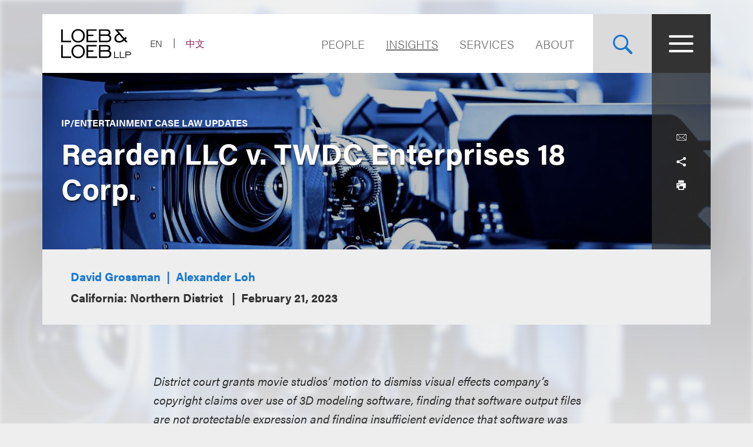

--- FILE ---
content_type: text/html; charset=utf-8
request_url: https://www.loeb.com/en/insights/publications/2023/03/rearden-llc-v-twdc-enterprises-18-corp
body_size: 16854
content:



<!DOCTYPE html>

<html lang="en">
<head>
    <meta name="viewport" content="width=device-width, initial-scale=1">
        <!-- Cookies Consent Notice start for http://www.loeb.com  -->
        <script>!function () { window.semaphore = window.semaphore || [], window.ketch = function () { window.semaphore.push(arguments) }; var e = new URLSearchParams(document.location.search), n = document.createElement("script"); n.type = "text/javascript", n.src = "https://global.ketchcdn.com/web/v3/config/loeb_and_loeb/website_smart_tag/boot.js", n.defer = n.async = !0, document.getElementsByTagName("head")[0].appendChild(n) }();</script>
        <!-- Cookies Consent Notice end for http://www.loeb.com  -->
            <!-- Google Tag Manager -->
        <script>
(function(w,d,s,l,i){w[l]=w[l]||[];w[l].push({'gtm.start':
    new Date().getTime(),event:'gtm.js'});var f=d.getElementsByTagName(s)[0],
    j=d.createElement(s),dl=l!='dataLayer'?'&l='+l:'';j.async=true;j.src=
    'https://www.googletagmanager.com/gtm.js?id='+i+dl;f.parentNode.insertBefore(j,f);
    })(window,document,'script','dataLayer','GTM-NSWFWB');</script>
        <!-- End Google Tag Manager -->

        <script src="https://challenges.cloudflare.com/turnstile/v0/api.js?render=explicit"></script>

    
    <title>Rearden LLC v. TWDC Enterprises 18 Corp. | Loeb &amp; Loeb LLP </title>
        <link rel="alternate" hreflang="en" href="https://www.loeb.com/en/insights/publications/2023/03/rearden-llc-v-twdc-enterprises-18-corp" />
<link rel="canonical" href="https://www.loeb.com/en/insights/publications/2023/03/rearden-llc-v-twdc-enterprises-18-corp" />
    <link rel="shortcut icon" href="/favicon.ico" type="image/x-icon" />
<link rel="favicon" href="/favicon.ico" type="image/x-icon" />
<meta name="verify-v1" content="jASJogYBGSsKkLBPzXOVp6oJlrj+V5go5kvDVeE81dE=" />
<meta name="google-site-verification" content="8-fqTTz-HfNc5zuHv4CjDlabhXAugub-1lw25BLHkuk" />
<meta name="msvalidate.01" content="1906F7B04A86EEDA1C0DD4A435E8C1CC" />

<meta name="title" content="Rearden LLC v. TWDC Enterprises 18 Corp. | Loeb &amp; Loeb LLP " />
<meta name="description" content="" />
<meta name="keywords" content="" />
<meta name="robots" content="INDEX,FOLLOW" />

<meta name="SitecorePublishDate" content="September 03, 2020" />
<meta name="FrontEndPublishDate" content="February 21, 2023" />
<meta name="FrontEndPublishDateFormatted" content="02/21/2023" />
<meta name="NewsEventsPublicationsTypes" content="IP/Entertainment Case Law Updates" />

<meta property="og:url" content="https://www.loeb.com/en/insights/publications/2023/03/rearden-llc-v-twdc-enterprises-18-corp" />
<meta property="og:type" content="website" />
<meta property="og:title" content="Rearden LLC v. TWDC Enterprises 18 Corp. | Loeb &amp; Loeb LLP " />
<meta property="og:description" content="" />
    <meta property="og:image" content="https://www.loeb.com/-/media/images/social-media-assets/updates/new/social_update_ip_entertainment_case_law.jpg?rev=b08001675d13400980b688db831da1fd&amp;hash=C74C4BC7FB25F07A10A65734D592BF35" />

<meta name="twitter:card" content="summary_large_image">
<meta name="twitter:site" content="">
<meta name="twitter:title" content="Rearden LLC v. TWDC Enterprises 18 Corp. | Loeb &amp; Loeb LLP ">
<meta name="twitter:description" content="">
    <meta name="twitter:image" content="https://www.loeb.com/-/media/images/social-media-assets/updates/new/social_update_ip_entertainment_case_law.jpg?rev=b08001675d13400980b688db831da1fd&amp;hash=C74C4BC7FB25F07A10A65734D592BF35">


    <link rel="stylesheet" href="https://use.typekit.net/ypc2wtw.css">
    <link rel="stylesheet" media="screen" href="/assets/main/public/styles/main.v-oiwt3vewoqgk6wkpczpkzw.css" />
    <link rel="stylesheet" media="print" href="/assets/main/public/styles/print.v-cbhwxy0fifal4cbk0zlgq.css" />
    <link rel="stylesheet" media="print" href="/assets/main/public/styles/pdf.v-luvmkdqcsinf6sddcqw3fq.css" />
</head>
<body id="default" class="body  ">
        <!-- Google Tag Manager (noscript) -->
        <noscript><iframe src="https://www.googletagmanager.com/ns.html?id=GTM-NSWFWB" height="0" width="0" style="display:none;visibility:hidden"></iframe></noscript>
        <!-- End Google Tag Manager (noscript) -->
    <div class="body__inner">

        
        <!--stopindex-->
        <a href="#main-content" class="sr-skip-to" tabindex="1" aria-label="Skip to Content">Skip to content</a>
        <!--startindex-->

        

<!--stopindex-->
<div id="vueheaderapp">
    <div is="stickyheader" inline-template>
        <div class="header__outer" v-header>
            <div class="header__placeholder"></div>
            <header class="header"
                    id="site-nav-header"
                    v-on:keydown.esc="$root.closeMenuOrSearch"
                    v-bind:class="{'header--active': headeractive, 'header--panelactive': panelactive, 'header--menuactive': $root.menuactive, 'header--searchactive': $root.searchactive }">
                <div class="header__inner">
                    <div class="header__section">
                        <div class="header__col header__present-active">
                            <div class="brand">
                                    <a href="/en" class="brand__content">
                                        <img src="/-/media/images/brand/logo.svg?rev=19413e179fb84152bba734f002556393&amp;sc_lang=en&amp;hash=7236A3D4538C8F413E0B4D5523F3D342)"
                                             v-bind:src="(panelactive) ? '/-/media/images/brand/logolt.svg?rev=cd94687afdb54657b3d188524dc7d259&amp;sc_lang=en&amp;hash=D4C3DED6907893BDCB1751DB6462B82C)' : '/-/media/images/brand/logo.svg?rev=19413e179fb84152bba734f002556393&amp;sc_lang=en&amp;hash=7236A3D4538C8F413E0B4D5523F3D342)'"
                                             alt="Loeb & Loeb LLP"
                                             class="brand__logo">
                                    </a>
                            </div>
                        </div>
                        <div class="header__col">
                            <ul class="nav nav--lang">
                                    <li class="nav__item nav__item--lang nav__item--active">
                                            <span aria-hidden="true" aria-label="Selected - Viewing Site in English" class="nav__link nav__link--lang">EN</span>
                                    </li>
                                    <li class="nav__item nav__item--lang ">
                                            <a aria-label="Switch Site Language to Chinese (Simplified)" class="nav__link nav__link--lang" href="/zh-hans/insights/publications/2023/03/rearden-llc-v-twdc-enterprises-18-corp">中文</a>
                                    </li>
                            </ul>
                        </div>
                    </div>
                    <div class="header__section">
                        <ul class="nav nav--sitetop">
                                <li class="nav__item ">
                                    <a href="/en/people"
                                       class="nav__link nav__link--big  nav__link--upper link--dk "
                                       aria-label="Navigate to the People section">
                                        People
                                    </a>
                                </li>
                                <li class="nav__item ">
                                    <a href="/en/insights"
                                       class="nav__link nav__link--big  nav__link--upper link--dk nav__link--is-current"
                                       aria-label="">
                                        Insights
                                    </a>
                                </li>
                                <li class="nav__item ">
                                    <a href="/en/services"
                                       class="nav__link nav__link--big  nav__link--upper link--dk "
                                       aria-label="">
                                        Services
                                    </a>
                                </li>
                                <li class="nav__item ">
                                    <a href="/en/about"
                                       class="nav__link nav__link--big  nav__link--upper link--dk "
                                       aria-label="Navigate to the About Loeb section">
                                        About
                                    </a>
                                </li>
                            
                        </ul>
                        <button aria-label="Site Search Toggle"
                                aria-expanded="false"
                                class="button button--search header__present-active"
                                v-cloak
                                v-bind:class="{'button--search-active': $root.searchactive}"
                                v-on:click.prevent="$root.toggleSearch"
                                v-bind:aria-expanded="$root.searchactive + ''">
                            <i class="icon icon-search" v-show="!$root.searchactive"></i>
                            <span v-if="$root.searchactive" class="button__closelabel">Close</span>
                            <i v-if="$root.searchactive" class="icon icon-close"></i>
                        </button>
                        <button aria-label="Site Menu Toggle"
                                aria-expanded="false"
                                class="button button--menu header__present-active"
                                v-cloak
                                v-bind:class="{'button--menu-active': $root.menuactive}"
                                v-on:click.prevent="$root.toggleMenu"
                                v-bind:aria-expanded="$root.menuactive + ''">
                            <i class="icon icon-menu" v-show="!$root.menuactive"></i>
                            <i class="icon icon-close" v-if="$root.menuactive"></i>
                        </button>
                    </div>
                </div>
            </header>
        </div>
    </div>
    <div aria-hidden="false"
         
         class="fullpanel"
         v-bind:class="[{'fullpanel--active': menuactive }]"
         v-on:keydown.esc="closeMenuOrSearch"
         v-bind:aria-hidden="!menuactive + ''">
        <div class="fullpanel__overlay fullpanel__overlay--dark"
             v-on:click="closeMenu"></div>
        <nav tabindex="0" class="fullpanel__inner"
             v-bind:tabindex="(menuactive) ? '0' : '-1'">
            <div class="container--startdesktop">
                <div class="sitemenu__sections fullpanel__content">
                    <div class="sitemenu__section">
                        <ul class="sitemenu sitemenu--primary">
                                <li class="sitemenu__item"><a href="/en/people" class="sitemenu__link">People</a></li>
                                <li class="sitemenu__item"><a href="/en/insights" class="sitemenu__link">Insights</a></li>
                                <li class="sitemenu__item"><a href="/en/services" class="sitemenu__link">Services</a></li>
                                <li class="sitemenu__item"><a href="/en/about" class="sitemenu__link">About</a></li>
                        </ul>
                        <ul class="sitemenu sitemenu--secondary">
                                <li class="sitemenu__item"><a href="/en/newsevents " class="sitemenu__link">News & Events</a></li>
                                <li class="sitemenu__item"><a href="/en/locations " class="sitemenu__link">Locations</a></li>
                                <li class="sitemenu__item"><a href="/en/diversity " class="sitemenu__link">Diversity</a></li>
                                <li class="sitemenu__item"><a href="/en/pro-bono " class="sitemenu__link">Pro Bono</a></li>
                                <li class="sitemenu__item"><a href="/en/general/alumni " class="sitemenu__link">Alumni</a></li>
                                <li class="sitemenu__item"><a href="/en/careers/why-loeb " class="sitemenu__link">Careers</a></li>
                                <li class="sitemenu__item"><a href="/en/contact-us " class="sitemenu__link">Contact Us</a></li>
                        </ul>
                    </div>
                    <div class="sitemenu__section sitemenu__section--tall">
                        <div class="sitemenu__cols">
                            <div class="sitemenu__col">
                                <div role="heading" class="sitemenu__title">Industries</div>
                                <ul class="sitemenu sitemenu--tertiary">
                                        <li class="sitemenu__item"><a href="/en/services/industries/advanced-media-and-technology" class="sitemenu__link">Advertising & Media</a></li>
                                        <li class="sitemenu__item"><a href="/en/services/industries/entertainment-music-and-sports" class="sitemenu__link">Entertainment, Music & Sports</a></li>
                                        <li class="sitemenu__item"><a href="/en/services/industries/financial-services" class="sitemenu__link">Financial Services</a></li>
                                        <li class="sitemenu__item"><a href="/en/services/industries/life-sciences" class="sitemenu__link">Life Sciences</a></li>
                                        <li class="sitemenu__item"><a href="/en/services/industries/nonprofits-and-tax-exempt-organizations" class="sitemenu__link">Nonprofits & Tax-Exempt Organizations</a></li>
                                        <li class="sitemenu__item"><a href="/en/services/industries/private-client" class="sitemenu__link">Private Client</a></li>
                                        <li class="sitemenu__item"><a href="/en/services/industries/real-estate" class="sitemenu__link">Real Estate</a></li>
                                        <li class="sitemenu__item"><a href="/en/services/industries/technology" class="sitemenu__link">Technology</a></li>
                                </ul>
                            </div>
                            <div class="sitemenu__col">
                                <div role="heading" class="sitemenu__title">Practices</div>
                                <ul class="sitemenu sitemenu--tertiary">
                                        <li class="sitemenu__item"><a href="/en/services/practices/capital-markets-corporate-and-finance" class="sitemenu__link">Capital Markets, Corporate & Finance</a></li>
                                        <li class="sitemenu__item"><a href="/en/services/practices/employment-and-labor" class="sitemenu__link">Employment & Labor</a></li>
                                        <li class="sitemenu__item"><a href="/en/services/practices/intellectual-property" class="sitemenu__link">Intellectual Property</a></li>
                                        <li class="sitemenu__item"><a href="/en/services/practices/investigations-compliance" class="sitemenu__link">Investigations & Compliance</a></li>
                                        <li class="sitemenu__item"><a href="/en/services/practices/litigation" class="sitemenu__link">Litigation</a></li>
                                        <li class="sitemenu__item"><a href="/en/services/practices/privacy-security-and-data-innovations" class="sitemenu__link">Privacy, Security & Data Innovations</a></li>
                                        <li class="sitemenu__item"><a href="/en/services/practices/bankruptcy-restructuring-and-creditors-rights" class="sitemenu__link">Restructuring & Bankruptcy</a></li>
                                        <li class="sitemenu__item"><a href="/en/services/practices/tax" class="sitemenu__link">Tax</a></li>
                                </ul>
                            </div>
                        </div>
                        <a href="/en/services" class="link link--block link--lt link--lg">
                            <span class="link__title">View All Practices & Industries <i class="icon icon-arrow link__anim-arrow"></i></span>
                        </a>
                    </div>
                </div>
            </div>
        </nav>
    </div>
</div>
    <div id="searchFullPanel"
         class="fullpanel"
         tabindex="0"
         aria-hidden="true">
        <div class="fullpanel__overlay fullpanel__overlay--primary"></div>
        <div class="container--startdesktop fullpanel__inner">
            <form ref="sitesearchform" class="sitesearch sitesearch--full">
                <fieldset class="searchbox searchbox--lt searchbox--jumbo hero-search__field">
                    <div>
    
    

        <div id="_6569EA3F-AC4D-4BD6-83DD-A2CAA329453C"
                             data-search-interface-id='coveoa87b94be'
>
            
<div class='coveo-search-section'>
    



<script>
    document.addEventListener("CoveoSearchEndpointInitialized", function() {
        var searchboxElement = document.getElementById("_185F67BF-1D73-4AEE-9564-FDE5B0EB24D9");
        searchboxElement.addEventListener("CoveoComponentInitialized", function() {
            CoveoForSitecore.initSearchboxIfStandalone(searchboxElement, "/en/site-search");
        });
    })
</script>    <div id="_185F67BF-1D73-4AEE-9564-FDE5B0EB24D9_container" class="coveo-for-sitecore-search-box-container"
                     data-prebind-maximum-age='currentMaximumAge'
>
        <div id="_185F67BF-1D73-4AEE-9564-FDE5B0EB24D9"
             class="CoveoSearchbox"
                             data-enable-omnibox='true'
                 data-enable-query-suggest-addon='true'
                 data-prebind-maximum-age='currentMaximumAge'
                 data-placeholder='Search Loeb.com'
                 data-clear-filters-on-new-query='false'
>
            
            
<script type="text/javascript">
    document.addEventListener("CoveoSearchEndpointInitialized", function() {
        var componentId = "_185F67BF-1D73-4AEE-9564-FDE5B0EB24D9";
        var componentElement = document.getElementById(componentId);

        function showError(error) {
                console.error(error);
        }

        function areCoveoResourcesIncluded() {
            return typeof (Coveo) !== "undefined";
        }

        if (areCoveoResourcesIncluded()) {
            var event = document.createEvent("CustomEvent");
            event.initEvent("CoveoComponentInitialized", false, true);
            
            setTimeout(function() {
                componentElement.dispatchEvent(event);
            }, 0);
        } else {
            componentElement.classList.add("invalid");
            showError("The Coveo Resources component must be included in this page.");
        }
    });
</script>
            <div class="CoveoForSitecoreBindWithUserContext"></div>
            <div class="CoveoForSitecoreExpressions"></div>
            <div class="CoveoForSitecoreConfigureSearchHub" data-sc-search-hub="Site Search"></div>
        </div>
        
    </div>

</div>
        </div>
</div>

    <script type="text/javascript">
        document.addEventListener("CoveoSearchEndpointInitialized", function() {
            var externalComponentsSection = document.getElementById("_6569EA3F-AC4D-4BD6-83DD-A2CAA329453C");
                 CoveoForSitecore.initExternalComponentsSection(externalComponentsSection);
        });
    </script>

                    <input style="display: none;" aria-label="Enter Keyword to Search Loeb.com" placeholder="Search Loeb.com" class="searchbox__input">
                    <button style="display: none;" aria-label="Reset Search Term"
                            type="reset"
                            class="searchbox__button searchbox__button--reset">
                        <i class="icon icon-close"></i>
                    </button>
                    <button style="display: none;" aria-label="Submit Search" class="searchbox__button searchbox__button--submit">
                        <i class="icon-search"></i>
                    </button>
                </fieldset>
            </form>
        </div>
    </div>

<!--startindex-->


        

<div id="vueapp"
     v-bind:class="{'body__inner--panelactive': panelactive }"
     v-viewport
     v-scroll-disabled="panelactive">
    
    
<!--stopindex-->
<div is="email-form" ref="emailform" class="modal-lock" :sitekey="'0x4AAAAAACFtYns5luBiJrVa'" inline-template v-cloak>
    <div class="modal-mask" v-show="isShowing">
        <div class="modal-wrapper">
            <div class="modal-container">
                <div class="modal-body">
                    <form data-form-id="emailForm" class="email-form" v-if="!emailForm.hasSubmitted">
                        <fieldset>
                            <button class="email-form__modal__close" type="reset" v-on:click="close()">
                                <img alt="close modal" src="/assets/Main/public/images/modal-close.svg" class="email-form__modal__close__icon">
                            </button>
                            <div class="email-form__wrapper">
                                <div class="email-form__input-wrapper">
                                    <div class="name">Name</div>
                                    <input type="text" class="form-input" placeholder="" v-model="emailForm.name">
                                    <div class="email-form__error">{{emailForm.nameError}}</div>
                                </div>
                                <div class="email-form__input-wrapper">
                                    <div class="name">Email</div>
                                    <input type="email" class="form-input" placeholder="" v-model="emailForm.email">
                                    <div class="email-form__error">{{emailForm.emailError}}</div>
                                </div>
                                <div class="email-form__input-wrapper">
                                    <div class="message">Message</div>
                                    <textarea class="form-input email-form__textarea" placeholder="" v-model="emailForm.message"></textarea>
                                    <div class="email-form__error">{{emailForm.messageError}}</div>
                                </div>
                                <button aria-label="Send email" class="btn-ghost email-form__submit" type="reset" v-on:click="submit()">
                                    <span class="btn-ghost-label">Submit</span>
                                </button>

                                    <div id="emailTurnstileContainer" class="email-form__cfTurnstile"></div>

                                <div class="email-form__error" id="emailForm_submitError"></div>
                            </div>
                        </fieldset>
                    </form>
                    <div v-if="emailForm.hasSubmitted">
                        <button class="email-form__modal__close" type="reset" v-on:click="close()">
                            <img alt="close modal" src="/assets/Main/public/images/modal-close.svg" class="email-form__modal__close__icon">
                        </button>
                        <div v-if="emailForm.submissionSuccess" class="email-form__success" id="emailForm_submitError">Email has been submitted successfully. Thanks!</div>
                        <div v-if="!emailForm.submissionSuccess" class="email-form__error" id="emailForm_submitError">Error sending the email. Please try again later.</div>
                    </div>
                </div>
            </div>
        </div>
    </div>
</div>
<!--startindex-->
    
<!--stopindex-->
<div is="v-card-modal" ref="vcardmodal" class="modal-lock" :sitekey="'0x4AAAAAACFtYns5luBiJrVa'" inline-template v-cloak>
    <div class="modal-mask" v-show="isVCardShowing">
        <div class="modal-wrapper">
            <div class="modal-container">
                <div class="modal-body">
                    <form data-form-id="vCardModal" class="v-card-modal" v-if="!vCardModal.isError">
                        <fieldset>
                            <button class="v-card-modal__modal__close" type="reset" v-on:click="close()">
                                <img alt="close modal" src="/assets/Main/public/images/modal-close.svg" class="v-card-modal__modal__close__icon">
                            </button>
                            <div class="v-card-modal__download-text">
                                <div class="v-card__input-wrapper" style="color: #3d3c3c; background-color: #ffffff; margin-bottom: 2rem;">
<div class="name">vCard Download</div>
</div>
<div class="v-card__input-wrapper" style="color: #3d3c3c; background-color: #ffffff; margin-bottom: 2rem;">
<div class="name">By clicking on the Submit button below, you are downloading the Loeb contact's vCard</div>
</div>
                            </div>
                            <div class="v-card-modal__wrapper">
                                <button aria-label="Send email" class="btn-ghost v-card-modal__submit" type="reset" v-on:click="submit()">
                                    <span class="btn-ghost-label">Submit</span>
                                </button>

                                    <div id="vcardModalTurnstileContainer" class="v-card-modal__cfTurnstile"></div>

                                <div class="v-card-modal__error" id="v-card-modal_submitError"></div>
                            </div>
                        </fieldset>
                    </form>
                    <div v-if="vCardModal.isError">
                        <button class="v-card-modal__modal__close" type="reset" v-on:click="close()">
                            <img alt="close modal" src="/assets/Main/public/images/modal-close.svg" class="v-card-modal__modal__close__icon">
                        </button>
                        <div v-if="!vCardModal.submissionSuccess" class="v-card-modal__error" id="v-card-modal_submitError"></div>
                    </div>
                </div>
            </div>
        </div>
    </div>
</div>
<!--startindex-->

    <div class="page">
        


<section class="section section--no-relative">
    <div class="section__inner section__inner--container">
<header class="hero hero--article">
    <div class="hero__inner hero__inner--short">
            <div class="hero__image" style="background-image: url('/-/media/images/highlightsimages/cases-of-interest/cases_of_interest_hero.jpg?rev=82e1e157332f400a85f8295e52b9ece8&amp;hash=3A9D6B068AF14C689109B4346E454C6B');"></div>
        <div class="herocols herocols--mobile-row">
            <div class="herocols__col herocols__col--row">
                <div class="herocols__row herocols__row--desktop-center herocols__row--full herocols__row--center-content herocols__row--spaced">
                    <div class="hero__title-wrapper">
                            <h4 class="hero__eyebrow">IP/Entertainment Case Law Updates</h4>
                        <h1 class="hero__title hero__title--lt">Rearden LLC v. TWDC Enterprises 18 Corp.</h1>
                    </div>
                </div>
                <div class="herocols__row herocols__row--narrow herocols__row--bg herocols__row--center-tools herocols__row--last">
                    
<ul class="page-tools">
    
    <li class="page-tools__item page-tools__item--block">
        <button class="page-tools__trigger page-tools__trigger--lt" title="Email" v-on:click="$root.mailPage('View this link from Loeb.com')"><i class="page-tools__icon icon-mail"></i></button>
    </li>
    
    <li class="page-tools__item page-tools__item--block">
        <button aria-controls="share-options" v-bind:aria-expanded="$root.shareactive + ''" title="Toggle Share Tools" class="page-tools__trigger page-tools__trigger--lt" v-on:click="$root.toggleShare"><i class="page-tools__icon " v-bind:class="{'icon-share': !$root.shareactive, 'icon-close': $root.shareactive}"></i></button>
        <div id="share-options" v-bind:aria-hidden="($root.shareactive) ? 'false' : 'true'"
             class="page-tools__shareblock" v-bind:class="{'page-tools__shareblock--active': $root.shareactive}">
            <div class="page-tools__sharelinks">
                <a class="page-tools__trigger page-tools__trigger--lt" title="Share on Linkedin" href="https://www.linkedin.com/shareArticle?mini=true&amp;url=https%3a%2f%2fwww.loeb.com%2fen%2finsights%2fpublications%2f2023%2f03%2frearden-llc-v-twdc-enterprises-18-corp&amp;title=Rearden+LLC+v.+TWDC+Enterprises+18+Corp.&amp;summary=&amp;source=" ref="noreferrer" target="_blank"><i class="page-tools__icon icon-linkedin"></i></a>
                <a class="page-tools__trigger page-tools__trigger--lt" title="Share on Twitter" href="https://twitter.com/share?text=Rearden+LLC+v.+TWDC+Enterprises+18+Corp.&amp;url=https%3a%2f%2fwww.loeb.com%2fen%2finsights%2fpublications%2f2023%2f03%2frearden-llc-v-twdc-enterprises-18-corp&amp;hashtags=" ref="noreferrer" target="_blank"><i class="page-tools__icon icon-twitter"></i></a>
                <a class="page-tools__trigger page-tools__trigger--lt" title="Share on Facebook" href="https://www.facebook.com/sharer/sharer.php?u=https%3a%2f%2fwww.loeb.com%2fen%2finsights%2fpublications%2f2023%2f03%2frearden-llc-v-twdc-enterprises-18-corp" ref="noreferrer" target="_blank"><i class="page-tools__icon icon-facebook"></i></a>
            </div>
        </div>
    </li>
    
    <li class="page-tools__item page-tools__item--block">
        <button title="Print" class="page-tools__trigger page-tools__trigger--lt" v-on:click="$root.printPage"><i class="icon icon-printer page-tools__icon"></i></button>
    </li>
    

</ul>
                </div>
            </div>
        </div>
    </div>
        <div class="hero__flexbox hero__flexbox--stretch hero__flexbox--relative hero__flexbox--bg-gray">
            <div class="hero__flexcol">
                <div class="article-details">
                        <ul class="article-details__authors fontsize__5--lg">
                                <li class="article-details__authors-item">
                                    <a href="/en/people/g/grossman-david" class="article-details__author">David Grossman</a>
                                </li>
                                <li class="article-details__authors-item">
                                    <a href="/en/people/l/loh-alexander" class="article-details__author">Alexander Loh</a>
                                </li>
                        </ul>
                    <div class="article-details__meta-data fontsize__5--lg">
                                                                            <span class="article-details__meta">California: Northern District </span>
                                                    <time class="article-details__meta">February 21, 2023</time>
                                            </div>
                </div>
            </div>
        </div>
</header> 
    </div>
</section>
<div class="container--startdesktop">
    <div class="page__inner page__inner--narrow">
        <main class="page__main">

            <section class="section">
                <div class="section__inner">
                    <div class="overview-block overview-block--article">
                        
                        <div class="richtext">
                            <p><em>District court grants movie studios&rsquo; motion to dismiss visual effects company&rsquo;s copyright claims over use of 3D modeling software, finding that software output files are not protectable expression and finding insufficient evidence that software was actually used to create works at issue.</em></p>
<p>Plaintiff visual effects company Rearden LLC sued Disney and several of its subsidiaries, including Marvel Studios LLC and Lucasfilm Ltd. LLC, for copyright infringement and patent infringement. A prior court order found that Rearden owns the MOVA technology that is used to animate movie characters via 3D modeling of people&rsquo;s faces and that Digital Domain 3.0 Inc. (DD3) (founded by an ex-Rearden employee) was prohibited from using MOVA. Disney had subcontracted with DD3 to model actor Josh Brolin&rsquo;s face to create the iconic film character Thanos in the films <em>Avengers: Infinity War </em>and <em>Avengers: Endgame</em>. Rearden alleged that, in violation of the prior court order prohibiting DD3 from using MOVA, Disney and DD3 had used MOVA to create Thanos.&nbsp;<br />
<br />
As to the copyright infringement claim, the court recognized that, to assert secondary copyright infringement against Disney, Rearden had to show direct infringement by DD3. Rearden alleged that DD3 used MOVA output files to animate Thanos. The court found, however, that the MOVA output files did not amount to copyrightable expression. Rearden itself acknowledged that the directors&rsquo; contribution &ldquo;is substantial and performs the lion&rsquo;s share of the creativity in the facial motion capture, and that consequently the directors are the authors of the results of the facial motion capture.&rdquo;<br />
<br />
Further, the court found that Rearden did not set forth sufficient facts about the files to show that DD3 actually used MOVA to create the output files. The court acknowledged that DD3&rsquo;s spreadsheet contained &ldquo;a limited number of folder and file-path names and internal messages that contain the word &lsquo;MOVA.&rsquo;&rdquo; The spreadsheets did not include &ldquo;basic information like spreadsheet titles or data fields, or allege any facts about the underlying files.&rdquo; At best, the court could see that the file paths, but not the files themselves, indicated that DD3 used MOVA. But it found this to be insufficient to support a reasonable inference that DD3 used MOVA for facial captures.&nbsp;<br />
<br />
Rearden further argued that, based on its own knowledge of how MOVA works, the court should infer that DD3 must have created the files using MOVA. Rearden did not provide this knowledge to the court, however, and the court was left to guess how modifying an existing output file indicates that the file was created by using MOVA during a facial capture shoot.&nbsp;<br />
<br />
The court also dismissed Rearden&rsquo;s patent infringement claims because Rearden&rsquo;s patents &ldquo;merely invoke generic processes&rdquo; such as tracking and creating, as well as &ldquo;fail to recite specific means of implementing the abstract concept of markerless facial motion capture.&rdquo; As such, the court found that the patents were directed to mere abstract ideas.<br />
<br />
Summary prepared by David Grossman and Alex Loh</p>

                                <div class="insights-cta">
                                    <p>Download our Intellectual Property/Entertainment Cases of Interest mobile app using the links below.&nbsp;</p>
<p><a rel="noopener noreferrer" rel="noopener noreferrer" href="https://apps.apple.com/us/app/ip-entertainment-cases/id1546142546" style="margin-right: 3rem;" target="_blank"><img alt="" height="57" width="auto" src="/-/media/images/coi-app/6293_download_app_store_badge01.png?h=128&amp;w=434&amp;rev=ae678a4ce6d04678b3b4dee5487002f2&amp;hash=9917A7FC7195B7BD67D81452B2D58F0D" style="height: 57px; width: autopx;" /></a><a rel="noopener noreferrer" rel="noopener noreferrer" href="https://play.google.com/store/apps/details?id=com.loeb.fliplet.coi" target="_blank"><img alt="" height="57" width="auto" src="/-/media/images/coi-app/6293_download_google_play_store_badge01.png?rev=1bf29db2b9f84648b57e922b04e1dd78&amp;hash=5FB4E863E91214A09178AC19DE814303" /></a></p>
                                </div>
                        </div>
                                <div class="overview-block__cta">
                                    <a class="overview-block__pdf link link--pdf" href="/-/media/files/pdfs/2023-pdfs/rearden-v-twdc-order.pdf?rev=9b89f558669849be99350e11e8108521&amp;hash=39B8AC8D1784B2A543A1D7F8064AC36E">Click here to download a PDF of the full decision.</a>
                                </div>
                    </div>
                </div>
            </section>

                <section class="section">
                    <div class="section__inner">
                        <ul class="grid">
                            <li class="grid__item grid__item--cta">
                                <a href="/en/insights/cases-of-interest" target="" class="tile tile--with-background">
                                    <span class="tile__heading fontsize--h2">
                                        View More Cases of Interest
                                    </span>
                                        <span class="tile__background" style="background-image: url('/-/media/images/hero-images/2025-hero-images/cases-of-interest.jpg?rev=b4a8328709e54efaa855d8123b0c270d&amp;hash=894844E4219EF82532EF9AE065244B44')"></span>
                                </a>
                            </li>
                        </ul>
                    </div>
                </section>



<section class="section">
    <div class="section__inner">
        <h2 class="related-block__heading fontsize--h4">
            <span class="related-block__heading-title">Contributing Authors</span>
        </h2>
        <div class="key-contacts ">

            <div class="key-contacts__main">
                <ul class="key-contacts__listing">
                        <li class="key-contacts__item">
                            <div is="contact-card" v-bind:card-url="'/en/people/g/grossman-david'" inline-template>
                                <div v-on:click.stop="redirectLink" class="contact-card">
                                        <figure class="contact-card__figure">
                                            <img alt="Photo of David Grossman" src="/-/media/images/new-website-photos/web-photos/g/grossman_david_2077_web.jpg?rev=9dc00cc230554573a46f034829070bb1&amp;hash=E131F9420012372CCDEFB77FC3280672" class="contact-card__img">
                                        </figure>
                                    <div class="contact-card__content">
                                        <div class="contact-card__name fontsize--h4 fontsize--h4--lg"><a class="contact-card__link" href="/en/people/g/grossman-david">David Grossman</a></div>
                                        <div class="contact-card__details">
                                            <span class="contact-card__position">Co-Chair, Litigation</span>
                                        </div>
                                        <div class="contact-card__meta">
                                            <a href="tel:+1.310.282.2077" class="contact-card__meta-item contact-card__phone contact-card__link">+1.310.282.2077</a>
                                                <a v-on:click.stop="showEmailForm('346fc0e6-9ba3-401a-af6c-a27b7cfb92cd')" href="javascript:void(0)" class="contact-card__meta-item contact-card__link" aria-label="">Email</a>
                                        </div>
                                    </div>
                                </div>
                            </div>
                        </li>
                        <li class="key-contacts__item">
                            <div is="contact-card" v-bind:card-url="'/en/people/l/loh-alexander'" inline-template>
                                <div v-on:click.stop="redirectLink" class="contact-card">
                                        <figure class="contact-card__figure">
                                            <img alt="Photo of Alexander Loh" src="/-/media/images/new-website-photos/web-photos/l/loh_alex_web.jpg?rev=21534549420a4f57a0bf273f00517da1&amp;hash=2D0C13E7CA328D29F6109AA703AFB7FD" class="contact-card__img">
                                        </figure>
                                    <div class="contact-card__content">
                                        <div class="contact-card__name fontsize--h4 fontsize--h4--lg"><a class="contact-card__link" href="/en/people/l/loh-alexander">Alexander Loh</a></div>
                                        <div class="contact-card__details">
                                            <span class="contact-card__position">Associate</span>
                                        </div>
                                        <div class="contact-card__meta">
                                            <a href="tel:+1.212.407.4132" class="contact-card__meta-item contact-card__phone contact-card__link">+1.212.407.4132</a>
                                                <a v-on:click.stop="showEmailForm('50f33db0-c68c-4947-a63f-beb955cf238d')" href="javascript:void(0)" class="contact-card__meta-item contact-card__link" aria-label="">Email</a>
                                        </div>
                                    </div>
                                </div>
                            </div>
                        </li>
                </ul>
            </div>



                <div is="expand-collapse" v-bind:auto-scroll-enable="true" inline-template>
                    <div class="expand-collapse">
                        <div id="collapsedContacts" v-bind:tabindex="(isExpanded) ? '0' : '-1'" ref="collapsedPanel" v-bind:aria-hidden="!isExpanded" v-bind:style="{height: collapsedHeight}"
                             class="expand-collapse__panel">
                            <ul class="key-contacts__listing key-contacts__listing--hidden">
                                    <li class="key-contacts__item">
                                        <div is="contact-card" v-bind:card-url="'/en/people/d/dickstein-tal'" inline-template>
                                            <div v-on:click.stop="redirectLink" class="contact-card">
                                                    <figure class="contact-card__figure">
                                                        <img alt="Photo of Tal Dickstein" src="/-/media/images/new-website-photos/web-photos/d/dickstein_tal_web-_new.jpg?rev=35a90def3efc4c749f8fa89295fbc042&amp;hash=3CCDFFBE3FEB6E555B10BFEB3EE20C5F" class="contact-card__img">
                                                    </figure>
                                                <div class="contact-card__content">
                                                    <div class="contact-card__name fontsize--h4 fontsize--h4--lg"><a class="contact-card__link" href="/en/people/d/dickstein-tal">Tal Dickstein</a></div>
                                                    <div class="contact-card__details">
                                                        <span class="contact-card__position">Partner</span>
                                                    </div>
                                                    <div class="contact-card__meta">
                                                        <a href="tel:+1.212.407.4963" class="contact-card__meta-item contact-card__phone contact-card__link">+1.212.407.4963</a>
                                                            <a v-on:click.stop="showEmailForm('68ea62bc-cf69-4cb8-b768-0a155f821691')" href="javascript:void(0)" class="contact-card__meta-item contact-card__link" aria-label="">Email</a>
                                                    </div>
                                                </div>
                                            </div>
                                        </div>
                                    </li>
                                    <li class="key-contacts__item">
                                        <div is="contact-card" v-bind:card-url="'/en/people/g/grossman-david'" inline-template>
                                            <div v-on:click.stop="redirectLink" class="contact-card">
                                                    <figure class="contact-card__figure">
                                                        <img alt="Photo of David Grossman" src="/-/media/images/new-website-photos/web-photos/g/grossman_david_2077_web.jpg?rev=9dc00cc230554573a46f034829070bb1&amp;hash=E131F9420012372CCDEFB77FC3280672" class="contact-card__img">
                                                    </figure>
                                                <div class="contact-card__content">
                                                    <div class="contact-card__name fontsize--h4 fontsize--h4--lg"><a class="contact-card__link" href="/en/people/g/grossman-david">David Grossman</a></div>
                                                    <div class="contact-card__details">
                                                        <span class="contact-card__position">Co-Chair, Litigation</span>
                                                    </div>
                                                    <div class="contact-card__meta">
                                                        <a href="tel:+1.310.282.2077" class="contact-card__meta-item contact-card__phone contact-card__link">+1.310.282.2077</a>
                                                            <a v-on:click.stop="showEmailForm('346fc0e6-9ba3-401a-af6c-a27b7cfb92cd')" href="javascript:void(0)" class="contact-card__meta-item contact-card__link" aria-label="">Email</a>
                                                    </div>
                                                </div>
                                            </div>
                                        </div>
                                    </li>
                                    <li class="key-contacts__item">
                                        <div is="contact-card" v-bind:card-url="'/en/people/h/howard-melanie-j'" inline-template>
                                            <div v-on:click.stop="redirectLink" class="contact-card">
                                                    <figure class="contact-card__figure">
                                                        <img alt="Photo of Melanie J. Howard" src="/-/media/images/new-website-photos/web-photos/h/howard_melanie_web.jpg?rev=da6c07e66cfe476aa354ece317999dfa&amp;hash=95CE3B1F8002BE85A18628C28C13B0DB" class="contact-card__img">
                                                    </figure>
                                                <div class="contact-card__content">
                                                    <div class="contact-card__name fontsize--h4 fontsize--h4--lg"><a class="contact-card__link" href="/en/people/h/howard-melanie-j">Melanie J. Howard</a></div>
                                                    <div class="contact-card__details">
                                                        <span class="contact-card__position">Chair, Luxury Brands; Co-Chair, Advanced Media and Technology; Chair, Intellectual Property Protection</span>
                                                    </div>
                                                    <div class="contact-card__meta">
                                                        <a href="tel:+1.310.282.2143" class="contact-card__meta-item contact-card__phone contact-card__link">+1.310.282.2143</a>
                                                            <a v-on:click.stop="showEmailForm('f5fb2c8e-9bd2-4820-8bcd-3b81462d67b9')" href="javascript:void(0)" class="contact-card__meta-item contact-card__link" aria-label="">Email</a>
                                                    </div>
                                                </div>
                                            </div>
                                        </div>
                                    </li>
                                    <li class="key-contacts__item">
                                        <div is="contact-card" v-bind:card-url="'/en/people/d/dangelo-frank-david'" inline-template>
                                            <div v-on:click.stop="redirectLink" class="contact-card">
                                                    <figure class="contact-card__figure">
                                                        <img alt="Photo of Frank D. D&#39;Angelo" src="/-/media/images/new-website-photos/web-photos/d/dangelofrank4189web.jpg?rev=de7b8268619b47c3a307fd3646f686e8&amp;hash=BE3C95CEC3964BBCAE37A7BC71F2DF5B" class="contact-card__img">
                                                    </figure>
                                                <div class="contact-card__content">
                                                    <div class="contact-card__name fontsize--h4 fontsize--h4--lg"><a class="contact-card__link" href="/en/people/d/dangelo-frank-david">Frank D. D'Angelo</a></div>
                                                    <div class="contact-card__details">
                                                        <span class="contact-card__position">Partner</span>
                                                    </div>
                                                    <div class="contact-card__meta">
                                                        <a href="tel:+1.212.407.4189" class="contact-card__meta-item contact-card__phone contact-card__link">+1.212.407.4189</a>
                                                            <a v-on:click.stop="showEmailForm('1b0f0c51-57d0-43df-a73f-08c73af241a9')" href="javascript:void(0)" class="contact-card__meta-item contact-card__link" aria-label="">Email</a>
                                                    </div>
                                                </div>
                                            </div>
                                        </div>
                                    </li>
                                    <li class="key-contacts__item">
                                        <div is="contact-card" v-bind:card-url="'/en/people/h/hussain-safia'" inline-template>
                                            <div v-on:click.stop="redirectLink" class="contact-card">
                                                    <figure class="contact-card__figure">
                                                        <img alt="Photo of Safia Hussain" src="/-/media/images/new-website-photos/web-photos/h/hussain_safiagray_web.jpg?rev=4a87c3c5eb484e77a743e87e1266489e&amp;hash=56C33E92EF13343638681BA8B6FAC9AB" class="contact-card__img">
                                                    </figure>
                                                <div class="contact-card__content">
                                                    <div class="contact-card__name fontsize--h4 fontsize--h4--lg"><a class="contact-card__link" href="/en/people/h/hussain-safia">Safia Hussain</a></div>
                                                        <div class="contact-card__pronouns">(<span>she/her</span>)</div>
                                                    <div class="contact-card__details">
                                                        <span class="contact-card__position">Partner</span>
                                                    </div>
                                                    <div class="contact-card__meta">
                                                        <a href="tel:+1.310.282.2183" class="contact-card__meta-item contact-card__phone contact-card__link">+1.310.282.2183</a>
                                                            <a v-on:click.stop="showEmailForm('504bb130-928d-e811-80e7-00505683212e')" href="javascript:void(0)" class="contact-card__meta-item contact-card__link" aria-label="">Email</a>
                                                    </div>
                                                </div>
                                            </div>
                                        </div>
                                    </li>
                                    <li class="key-contacts__item">
                                        <div is="contact-card" v-bind:card-url="'/en/people/p/charendoff-meg'" inline-template>
                                            <div v-on:click.stop="redirectLink" class="contact-card">
                                                    <figure class="contact-card__figure">
                                                        <img alt="Photo of Meg Pritchard" src="/-/media/images/new-website-photos/web-photos/p/pritchard_meg_web.jpg?rev=c7a0cc9ec8204495be2fdcd9b9cb0f16&amp;hash=D0D372D4916A3437920261CDC8FD4D32" class="contact-card__img">
                                                    </figure>
                                                <div class="contact-card__content">
                                                    <div class="contact-card__name fontsize--h4 fontsize--h4--lg"><a class="contact-card__link" href="/en/people/p/charendoff-meg">Meg Pritchard</a></div>
                                                    <div class="contact-card__details">
                                                        <span class="contact-card__position">Legal Publications Editor</span>
                                                    </div>
                                                    <div class="contact-card__meta">
                                                        <a href="tel:+1.212.407.4069" class="contact-card__meta-item contact-card__phone contact-card__link">+1.212.407.4069</a>
                                                            <a v-on:click.stop="showEmailForm('')" href="javascript:void(0)" class="contact-card__meta-item contact-card__link" aria-label="">Email</a>
                                                    </div>
                                                </div>
                                            </div>
                                        </div>
                                    </li>
                            </ul>
                        </div>
                        <button aria-label="Meet the Editorial Team" v-bind:aria-expanded="isExpanded" aria-controls="collapsedContacts" v-on:click.prevent="toggleServices"
                                v-bind:class="{'expand-collapse__toggle--is-active': isExpanded}"
                                class="key-contacts__toggle expand-collapse__toggle link link--dk fontsize--5 fontsize--5--lg">
                            <i class="icon icon-plus expand-collapse__icon"></i>
                            <span v-if="isExpanded" class="link__prefix">View Less</span>
                            <span v-else class="link__prefix">Meet the Editorial Team</span>
                        </button>
                    </div>
                </div>


        </div>
    </div>
</section>
        </main>

    </div>
</div>





    <div role="presentation" class="page__background">
        <div class="page__background-image" style="background-image: url('/-/media/images/highlightsimages/cases-of-interest/cases_of_interest_hero.jpg?rev=82e1e157332f400a85f8295e52b9ece8&amp;hash=3A9D6B068AF14C689109B4346E454C6B')"></div>
    </div>

    </div>

    <!--stopindex-->
<footer class="footer">
    <div class="container--startdesktop footer__inner">
        <div class="footer__row">
            <div class="footer__section footer__section--sm">
                <a href="/en" class="brand--footer">
                    <img class="brand__image--footer" src="/-/media/home-redesign/loebloebtakingyoufurther.png?rev=fb5befdfa1524f5bb7a1098d9eee81da&amp;hash=B7181F70442EA1EA7AF1C015329C5D16" alt="" />
                </a>
            </div>
            <div class="footer__section footer__section--widemobile">
                <div class="footer__links">
                    <div class="footer__links--primary">
                            <ul class="nav">
                                    <li class="nav__item"><a class="nav__link link--dk nav__link--primary" href="/en/locations/los-angeles">Los Angeles</a></li>
                                    <li class="nav__item"><a class="nav__link link--dk nav__link--primary" href="/en/locations/new-york">New York</a></li>
                                    <li class="nav__item"><a class="nav__link link--dk nav__link--primary" href="/en/locations/chicago">Chicago</a></li>
                                    <li class="nav__item"><a class="nav__link link--dk nav__link--primary" href="/en/locations/nashville">Nashville</a></li>

                                
                                        <li class="nav__item nav__item--mobile"><a class="nav__link link--dk nav__link--primary nav__link--primary-mobile" href="/en/locations/washington-dc">Washington, DC</a></li>
                                        <li class="nav__item nav__item--mobile"><a class="nav__link link--dk nav__link--primary nav__link--primary-mobile" href="/en/locations/san-francisco">San Francisco</a></li>
                                        <li class="nav__item nav__item--mobile"><a class="nav__link link--dk nav__link--primary nav__link--primary-mobile" href="/en/locations/tysons">Tysons</a></li>
                                        <li class="nav__item nav__item--mobile"><a class="nav__link link--dk nav__link--primary nav__link--primary-mobile" href="/en/locations/beijing">Beijing</a></li>
                                        <li class="nav__item nav__item--mobile"><a class="nav__link link--dk nav__link--primary nav__link--primary-mobile" href="/en/locations/hong-kong">Hong Kong</a></li>
                            </ul>
                                                    <ul class="nav footer__links--desktop">
                                    <li class="nav__item"><a class="nav__link link--dk nav__link--primary" href="/en/locations/washington-dc">Washington, DC</a></li>
                                    <li class="nav__item"><a class="nav__link link--dk nav__link--primary" href="/en/locations/san-francisco">San Francisco</a></li>
                                    <li class="nav__item"><a class="nav__link link--dk nav__link--primary" href="/en/locations/tysons">Tysons</a></li>
                                    <li class="nav__item"><a class="nav__link link--dk nav__link--primary" href="/en/locations/beijing">Beijing</a></li>
                                    <li class="nav__item"><a class="nav__link link--dk nav__link--primary" href="/en/locations/hong-kong">Hong Kong</a></li>
                            </ul>
                    </div>
                    <div class="footer__links--secondary">
                            <ul class="nav">
                                        <li class="nav__item"><a class="nav__link nav__link--secondary" href="https://www.linkedin.com/company/loeb-&amp;-loeb-llp" target="_blank" title="">LinkedIn</a></li>
                                        <li class="nav__item"><a class="nav__link nav__link--secondary" href="https://www.facebook.com/LoebLoebLLP/" target="_blank" title="">Facebook</a></li>
                                        <li class="nav__item"><a class="nav__link nav__link--secondary" href="https://twitter.com/loeb_loebllp?lang=en" target="_blank" title="">X</a></li>
                                        <li class="nav__item"><a class="nav__link nav__link--secondary" href="http://www.youtube.com/@Loeb_LoebLLP" target="_blank" title="YouTube">YouTube</a></li>

                                
                                            <li class="nav__item nav__item--mobile"><a class="nav__link nav__link--secondary nav__link--secondary-mobile" href="/en/contact-us" target="" title="">Contact Us</a></li>
                                            <li class="nav__item nav__item--mobile"><a class="nav__link nav__link--secondary nav__link--secondary-mobile" href="/en/general/privacy-policy" target="" title="">Privacy Policy</a></li>
                                            <li class="nav__item nav__item--mobile"><a class="nav__link nav__link--secondary nav__link--secondary-mobile" href="/en/general/terms-of-use" target="" title="">Terms of Use</a></li>
                                            <li class="nav__item nav__item--mobile"><a class="nav__link nav__link--secondary nav__link--secondary-mobile" href="https://loeb.concep.com/preferences/loeb/login" target="" title="">Subscription Center</a></li>
                                            <li class="nav__item nav__item--mobile"><a id="preferenceCenterLink" href="#" onclick="ketch('showExperience')">Privacy Choices<img alt="" width="30" src="/-/media/images/site/logos/privacyoptions.svg?rev=a7a5f9992fc046e8a8e3423adba32117&amp;hash=33F63C087F9F649045496C98630B97F6" /></a></li>
                                            <li class="nav__item nav__item--mobile"><a id="preferenceCenterLink" href="#" onclick="ketch('showExperience')">Do not sell or share my personal information</a></li>
                            </ul>

                            <ul class="nav footer__links--desktop">
                                        <li class="nav__item"><a class="nav__link nav__link--secondary" href="/en/contact-us" target="" title="">Contact Us</a></li>
                                        <li class="nav__item"><a class="nav__link nav__link--secondary" href="/en/general/privacy-policy" target="" title="">Privacy Policy</a></li>
                                        <li class="nav__item"><a class="nav__link nav__link--secondary" href="/en/general/terms-of-use" target="" title="">Terms of Use</a></li>
                                        <li class="nav__item"><a class="nav__link nav__link--secondary" href="https://loeb.concep.com/preferences/loeb/login" target="" title="">Subscription Center</a></li>
                                        <li class="nav__item"><a id="preferenceCenterLink" href="#" onclick="ketch('showExperience')">Privacy Choices<img alt="" width="30" src="/-/media/images/site/logos/privacyoptions.svg?rev=a7a5f9992fc046e8a8e3423adba32117&amp;hash=33F63C087F9F649045496C98630B97F6" /></a></li>
                                        <li class="nav__item"><a id="preferenceCenterLink" href="#" onclick="ketch('showExperience')">Do not sell or share my personal information</a></li>
                            </ul>
                    </div>
                </div>

                <div class="footer__logo">
                    <a href="/en" class="brand--footer">
                        <img class="brand__image--footer" src="/-/media/home-redesign/loebloebtakingyoufurther.png?rev=fb5befdfa1524f5bb7a1098d9eee81da&amp;hash=B7181F70442EA1EA7AF1C015329C5D16" alt="" />
                    </a>
                </div>

                <div class="footer__block footer__block--right copyright">
                    <span class="copyright__title">&copy; 2026 Loeb & Loeb LLP</span>
                </div>
                <div class="footer__block footer__block--right disclaimer">
                    <span class="disclaimer__title"><span style="background-color: #ffffff; text-align: right; color: #333333;"><em>This Web site may constitute &ldquo;Attorney Advertising&rdquo; under the New York Rules of Professional Conduct and under the law of other jurisdictions. Your use of our Web site or its facilities constitutes your acceptance of the Terms of Use and Privacy Policy.</em></span></span>
                </div>
            </div>
        </div>
    </div>
</footer>
<!--startindex-->


    <div id="modal-video"
         class="video-modal"
         v-bind:class="{'video-modal--is-active': showVideoModal }"
         v-tabbable-overlay="videoUrl !== ''"
         v-on:keyup.esc="$root.closeVideo">
        <div class="video-modal__inner container">
            <div id="vimeo-player" data-vimeo-defer></div>
            <div id="youtube-player"></div>
        </div>
        <button aria-label="close-video" v-on:click.prevent="$root.closeVideo" class="video-modal__close"><i class="icon-close"></i></button>
    </div>
</div>



        

<link rel="stylesheet" href="/Coveo/Hive/css/CoveoFullSearch.v-ja0chcdf8iuhzszjvffalg.css" />
<link rel="stylesheet" href="/Coveo/Hive/css/CoveoForSitecore.v-sw3sdthyacfsbpp6uzcevw.css" />
<script class="coveo-script" type="text/javascript" src='/Coveo/Hive/js/CoveoJsSearch.Lazy.min.v-mjpfcnqysrzbdbe4bnomhw.js'></script>
<script class="coveo-for-sitecore-script" type="text/javascript" src='/Coveo/Hive/js/CoveoForSitecore.Lazy.min.v-nqqk4x3nq49q0h6uppama.js'></script>
<script type="text/javascript" src="/Coveo/Hive/js/cultures/en.v-q9bbnp4rgqstbdmykahg.js"></script>
<script type="text/javascript" src="/assets/coveo/public/scripts/coveo.extension.v-s9uxsjlf7hwatagjig5xjq.js"></script>

<div>


    
    
        <!-- Resources -->
        <div id="coveo3a949f41"
             class="CoveoForSitecoreContext"
               data-sc-should-have-analytics-component='true'
  data-sc-analytics-enabled='true'
  data-sc-current-language='en'
  data-prebind-sc-language-field-name='fieldTranslator'
  data-sc-language-field-name='_language'
  data-sc-labels='{&quot;Ascending&quot; : &quot;Ascending&quot; , &quot;Descending&quot; : &quot;Descending&quot; , &quot;Search is currently unavailable&quot; : &quot;Oops! Something went wrong on the server.&quot; , &quot;If the problem persists contact the administrator.&quot; : &quot;If the problem persists contact the administrator.&quot; , &quot;Created By&quot; : &quot;Created by&quot; , &quot;Creation Time&quot; : &quot;Creation time.&quot; , &quot;Template&quot; : &quot;Template&quot; , &quot;Updated By&quot; : &quot;Updated by&quot; , &quot;Created&quot; : &quot;Created&quot; , &quot;Language&quot; : &quot;Language&quot; , &quot;Last Time Modified&quot; : &quot;Last time modified.&quot; , &quot;Uniform resource identifier&quot; : &quot;URI&quot;}'
  data-sc-maximum-age='900000'
  data-sc-page-name='Rearden LLC v TWDC Enterprises 18 Corp'
  data-sc-page-name-full-path='/sitecore/content/Sites/Main/Home/Insights/Publications/2023/03/Rearden LLC v TWDC Enterprises 18 Corp'
  data-sc-index-source-name='Coveo_web_index - LOEBLOEBLL_SC103U0_LB'
  data-sc-is-in-experience-editor='false'
  data-sc-is-user-anonymous='true'
  data-sc-item-uri='sitecore://web/{E4B4BEFB-7A8C-4100-B6BF-30562F9C6943}?lang=en&amp;ver=1'
  data-sc-item-id='e4b4befb-7a8c-4100-b6bf-30562f9c6943'
  data-prebind-sc-latest-version-field-name='fieldTranslator'
  data-sc-latest-version-field-name='_latestversion'
  data-sc-rest-endpoint-uri='/coveo/rest'
  data-sc-analytics-endpoint-uri='/coveo/rest/ua'
  data-sc-site-name='website'
  data-sc-field-prefix='f'
  data-sc-field-suffix='54963'
  data-sc-prefer-source-specific-fields='false'
  data-sc-external-fields='[{&quot;fieldName&quot;:&quot;permanentid&quot;,&quot;shouldEscape&quot;:false}]'
  data-sc-source-specific-fields='[{&quot;fieldName&quot;:&quot;attachmentparentid&quot;},{&quot;fieldName&quot;:&quot;author&quot;},{&quot;fieldName&quot;:&quot;clickableuri&quot;},{&quot;fieldName&quot;:&quot;collection&quot;},{&quot;fieldName&quot;:&quot;concepts&quot;},{&quot;fieldName&quot;:&quot;date&quot;},{&quot;fieldName&quot;:&quot;filetype&quot;},{&quot;fieldName&quot;:&quot;indexeddate&quot;},{&quot;fieldName&quot;:&quot;isattachment&quot;},{&quot;fieldName&quot;:&quot;language&quot;},{&quot;fieldName&quot;:&quot;printableuri&quot;},{&quot;fieldName&quot;:&quot;rowid&quot;},{&quot;fieldName&quot;:&quot;size&quot;},{&quot;fieldName&quot;:&quot;source&quot;},{&quot;fieldName&quot;:&quot;topparent&quot;},{&quot;fieldName&quot;:&quot;topparentid&quot;},{&quot;fieldName&quot;:&quot;transactionid&quot;},{&quot;fieldName&quot;:&quot;uri&quot;},{&quot;fieldName&quot;:&quot;urihash&quot;}]'
>
        </div>
        <script type="text/javascript">
        var endpointConfiguration = {
            itemUri: "sitecore://web/{E4B4BEFB-7A8C-4100-B6BF-30562F9C6943}?lang=en&amp;ver=1",
            siteName: "website",
            restEndpointUri: "/coveo/rest"
        };
        if (typeof (CoveoForSitecore) !== "undefined") {
            CoveoForSitecore.SearchEndpoint.configureSitecoreEndpoint(endpointConfiguration);
            var context = document.getElementById("coveo3a949f41");
            if (!!context) {
                CoveoForSitecore.Context.configureContext(context);
            }
        }
        </script>
</div>
    </div>

        <script src="https://cdnjs.cloudflare.com/ajax/libs/es6-promise/4.1.1/es6-promise.min.js"></script>
        <script type="text/javascript">window.Promise = window.ES6Promise</script>
        <script src="/assets/main/public/scripts/main.v-dv6ifanbnll75six0ejq.js"></script>
        <script src="/assets/main/public/scripts/bodyScrollLock.min.v-5ejc44yf4vg2ghkl5rmsq.js"></script>

    

</body>
</html>
